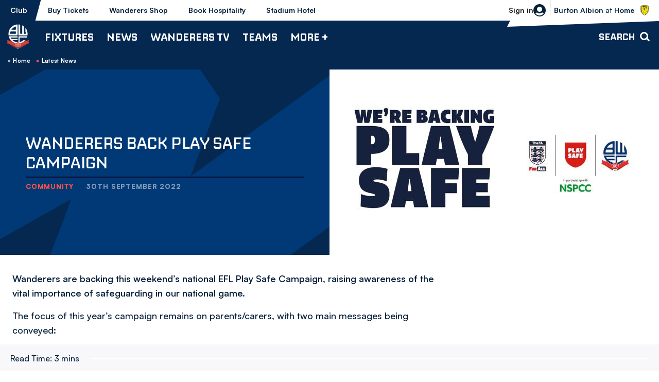

--- FILE ---
content_type: application/javascript
request_url: https://www.bwfc.co.uk/themes/custom/clubcast/js/global.885db7eb1bd8ea8c5950.js?t9h2er
body_size: 425
content:
"use strict";(self.webpackChunkclubcast=self.webpackChunkclubcast||[]).push([[38209,6992,50458,77471,35211,99097,64242,74319,52497,45113,20832,55526],{139189:function(n,u,c){c(220984),c(543798),c(744204)},941669:function(n){n.exports=jQuery}},function(n){var u=function(u){return n(n.s=u)};n.O(0,[85168,2494,85918],(function(){return u(695127),u(326103),u(139189)}));n.O()}]);
//# sourceMappingURL=global.885db7eb1bd8ea8c5950.js.map